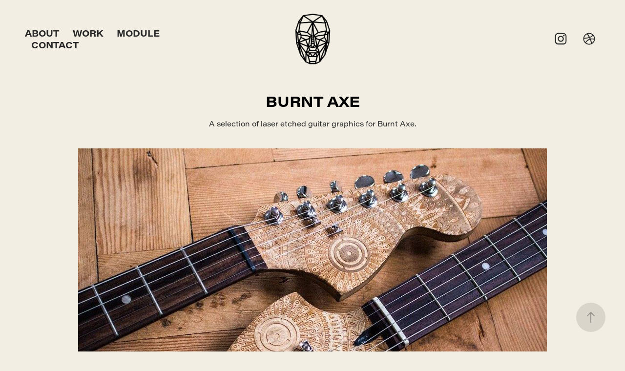

--- FILE ---
content_type: text/html; charset=utf-8
request_url: https://deprivedanxiety.com/burnt-axe-guitars
body_size: 5670
content:
<!DOCTYPE HTML>
<html lang="en-US">
<head>
  <meta charset="UTF-8" />
  <meta name="viewport" content="width=device-width, initial-scale=1" />
      <meta name="keywords"  content="deprivedanxiety,artist,graphic design,graphic,graphic art,art,vector,illustration,illustrator,cardiff,cardiff artist,insects,entomology,scifi,sciencefiction,bugs,beetles,portraits,ornate,patternwork,pattern,graphics,commercial,design,designer,posters,music,records" />
      <meta name="description"  content="A selection of laser etched guitar graphics for Burnt Axe. " />
      <meta name="twitter:card"  content="summary_large_image" />
      <meta name="twitter:site"  content="@AdobePortfolio" />
      <meta  property="og:title" content="deprivedanxiety - BURNT AXE" />
      <meta  property="og:description" content="A selection of laser etched guitar graphics for Burnt Axe. " />
      <meta  property="og:image" content="https://cdn.myportfolio.com/05ed12e7c64e0c018a03c0fc5a988a0d/a9665ba2-aaea-4025-a239-8485bcbdd104_car_1x1.jpg?h=5c4b90407083ea1d4ab958f5504a4562" />
        <link rel="icon" href="https://cdn.myportfolio.com/05ed12e7c64e0c018a03c0fc5a988a0d/7445aa8f-4164-4983-872f-0a1d24bdf9ad_carw_1x1x32.png?h=ef393825f10e8ce688e5d44820f4adb5" />
        <link rel="apple-touch-icon" href="https://cdn.myportfolio.com/05ed12e7c64e0c018a03c0fc5a988a0d/c4f09ecc-a42b-4730-bdaf-26990cef19a2_carw_1x1x180.png?h=604e22e109ce09da458f061a993f7c6c" />
      <link rel="stylesheet" href="/dist/css/main.css" type="text/css" />
      <link rel="stylesheet" href="https://cdn.myportfolio.com/05ed12e7c64e0c018a03c0fc5a988a0d/87c337ef3bbfad3df042a517d165b1231768146519.css?h=737eb5a407129d2b41ab82d575cfd9f0" type="text/css" />
    <link rel="canonical" href="https://deprivedanxiety.com/burnt-axe-guitars" />
      <title>deprivedanxiety - BURNT AXE</title>
    <script type="text/javascript" src="//use.typekit.net/ik/[base64].js?cb=35f77bfb8b50944859ea3d3804e7194e7a3173fb" async onload="
    try {
      window.Typekit.load();
    } catch (e) {
      console.warn('Typekit not loaded.');
    }
    "></script>
</head>
  <body class="transition-enabled">  <div class='page-background-video page-background-video-with-panel'>
  </div>
  <div class="js-responsive-nav">
    <div class="responsive-nav has-social">
      <div class="close-responsive-click-area js-close-responsive-nav">
        <div class="close-responsive-button"></div>
      </div>
          <nav class="nav-container" data-hover-hint="nav" data-hover-hint-placement="bottom-start">
      <div class="page-title">
        <a href="/about" >ABOUT</a>
      </div>
                <div class="gallery-title"><a href="/work" >WORK</a></div>
                <div class="gallery-title"><a href="/module" >MODULE</a></div>
      <div class="link-title">
        <a href="mailto:hello@deprivedanxiety.com" target="_blank">CONTACT</a>
      </div>
          </nav>
        <div class="social pf-nav-social" data-context="theme.nav" data-hover-hint="navSocialIcons" data-hover-hint-placement="bottom-start">
          <ul>
                  <li>
                    <a href="https://www.instagram.com/deprivedanxiety/" target="_blank">
                      <svg version="1.1" id="Layer_1" xmlns="http://www.w3.org/2000/svg" xmlns:xlink="http://www.w3.org/1999/xlink" viewBox="0 0 30 24" style="enable-background:new 0 0 30 24;" xml:space="preserve" class="icon">
                      <g>
                        <path d="M15,5.4c2.1,0,2.4,0,3.2,0c0.8,0,1.2,0.2,1.5,0.3c0.4,0.1,0.6,0.3,0.9,0.6c0.3,0.3,0.5,0.5,0.6,0.9
                          c0.1,0.3,0.2,0.7,0.3,1.5c0,0.8,0,1.1,0,3.2s0,2.4,0,3.2c0,0.8-0.2,1.2-0.3,1.5c-0.1,0.4-0.3,0.6-0.6,0.9c-0.3,0.3-0.5,0.5-0.9,0.6
                          c-0.3,0.1-0.7,0.2-1.5,0.3c-0.8,0-1.1,0-3.2,0s-2.4,0-3.2,0c-0.8,0-1.2-0.2-1.5-0.3c-0.4-0.1-0.6-0.3-0.9-0.6
                          c-0.3-0.3-0.5-0.5-0.6-0.9c-0.1-0.3-0.2-0.7-0.3-1.5c0-0.8,0-1.1,0-3.2s0-2.4,0-3.2c0-0.8,0.2-1.2,0.3-1.5c0.1-0.4,0.3-0.6,0.6-0.9
                          c0.3-0.3,0.5-0.5,0.9-0.6c0.3-0.1,0.7-0.2,1.5-0.3C12.6,5.4,12.9,5.4,15,5.4 M15,4c-2.2,0-2.4,0-3.3,0c-0.9,0-1.4,0.2-1.9,0.4
                          c-0.5,0.2-1,0.5-1.4,0.9C7.9,5.8,7.6,6.2,7.4,6.8C7.2,7.3,7.1,7.9,7,8.7C7,9.6,7,9.8,7,12s0,2.4,0,3.3c0,0.9,0.2,1.4,0.4,1.9
                          c0.2,0.5,0.5,1,0.9,1.4c0.4,0.4,0.9,0.7,1.4,0.9c0.5,0.2,1.1,0.3,1.9,0.4c0.9,0,1.1,0,3.3,0s2.4,0,3.3,0c0.9,0,1.4-0.2,1.9-0.4
                          c0.5-0.2,1-0.5,1.4-0.9c0.4-0.4,0.7-0.9,0.9-1.4c0.2-0.5,0.3-1.1,0.4-1.9c0-0.9,0-1.1,0-3.3s0-2.4,0-3.3c0-0.9-0.2-1.4-0.4-1.9
                          c-0.2-0.5-0.5-1-0.9-1.4c-0.4-0.4-0.9-0.7-1.4-0.9c-0.5-0.2-1.1-0.3-1.9-0.4C17.4,4,17.2,4,15,4L15,4L15,4z"/>
                        <path d="M15,7.9c-2.3,0-4.1,1.8-4.1,4.1s1.8,4.1,4.1,4.1s4.1-1.8,4.1-4.1S17.3,7.9,15,7.9L15,7.9z M15,14.7c-1.5,0-2.7-1.2-2.7-2.7
                          c0-1.5,1.2-2.7,2.7-2.7s2.7,1.2,2.7,2.7C17.7,13.5,16.5,14.7,15,14.7L15,14.7z"/>
                        <path d="M20.2,7.7c0,0.5-0.4,1-1,1s-1-0.4-1-1s0.4-1,1-1S20.2,7.2,20.2,7.7L20.2,7.7z"/>
                      </g>
                      </svg>
                    </a>
                  </li>
                  <li>
                    <a href="https://dribbble.com/deprivedanxiety" target="_blank">
                      <svg xmlns="http://www.w3.org/2000/svg" xmlns:xlink="http://www.w3.org/1999/xlink" version="1.1" id="Layer_1" x="0px" y="0px" viewBox="0 0 30 24" xml:space="preserve" class="icon"><path d="M15 20c-4.41 0-8-3.59-8-8s3.59-8 8-8c4.41 0 8 3.6 8 8S19.41 20 15 20L15 20z M21.75 13.1 c-0.23-0.07-2.12-0.64-4.26-0.29c0.89 2.5 1.3 4.5 1.3 4.87C20.35 16.6 21.4 15 21.8 13.1L21.75 13.1z M17.67 18.3 c-0.1-0.6-0.5-2.69-1.46-5.18c-0.02 0-0.03 0.01-0.05 0.01c-3.85 1.34-5.24 4.02-5.36 4.27c1.16 0.9 2.6 1.4 4.2 1.4 C15.95 18.8 16.9 18.6 17.7 18.3L17.67 18.3z M9.92 16.58c0.15-0.27 2.03-3.37 5.55-4.51c0.09-0.03 0.18-0.06 0.27-0.08 c-0.17-0.39-0.36-0.78-0.55-1.16c-3.41 1.02-6.72 0.98-7.02 0.97c0 0.1 0 0.1 0 0.21C8.17 13.8 8.8 15.4 9.9 16.58L9.92 16.6 z M8.31 10.61c0.31 0 3.1 0 6.32-0.83c-1.13-2.01-2.35-3.7-2.53-3.95C10.18 6.7 8.8 8.5 8.3 10.61L8.31 10.61z M13.4 5.4 c0.19 0.2 1.4 1.9 2.5 4c2.43-0.91 3.46-2.29 3.58-2.47C18.32 5.8 16.7 5.2 15 5.18C14.45 5.2 13.9 5.2 13.4 5.4 L13.4 5.37z M20.29 7.69c-0.14 0.19-1.29 1.66-3.82 2.69c0.16 0.3 0.3 0.7 0.5 0.99c0.05 0.1 0.1 0.2 0.1 0.3 c2.27-0.29 4.5 0.2 4.8 0.22C21.82 10.3 21.2 8.8 20.3 7.69L20.29 7.69z"/></svg>
                    </a>
                  </li>
          </ul>
        </div>
    </div>
  </div>
    <header class="site-header js-site-header  js-fixed-nav" data-context="theme.nav" data-hover-hint="nav" data-hover-hint-placement="top-start">
        <nav class="nav-container" data-hover-hint="nav" data-hover-hint-placement="bottom-start">
      <div class="page-title">
        <a href="/about" >ABOUT</a>
      </div>
                <div class="gallery-title"><a href="/work" >WORK</a></div>
                <div class="gallery-title"><a href="/module" >MODULE</a></div>
      <div class="link-title">
        <a href="mailto:hello@deprivedanxiety.com" target="_blank">CONTACT</a>
      </div>
        </nav>
        <div class="logo-wrap" data-context="theme.logo.header" data-hover-hint="logo" data-hover-hint-placement="bottom-start">
          <div class="logo e2e-site-logo-text logo-image  ">
    <a href="/work" class="image-normal image-link">
      <img src="https://cdn.myportfolio.com/05ed12e7c64e0c018a03c0fc5a988a0d/ef8136af-f662-4dc1-98bd-3d7554837db0_rwc_0x0x760x1075x4096.png?h=34466642ea38f0b276705ee0bf9bb0d5" alt="deprivedanxiety">
    </a>
          </div>
        </div>
        <div class="social pf-nav-social" data-context="theme.nav" data-hover-hint="navSocialIcons" data-hover-hint-placement="bottom-start">
          <ul>
                  <li>
                    <a href="https://www.instagram.com/deprivedanxiety/" target="_blank">
                      <svg version="1.1" id="Layer_1" xmlns="http://www.w3.org/2000/svg" xmlns:xlink="http://www.w3.org/1999/xlink" viewBox="0 0 30 24" style="enable-background:new 0 0 30 24;" xml:space="preserve" class="icon">
                      <g>
                        <path d="M15,5.4c2.1,0,2.4,0,3.2,0c0.8,0,1.2,0.2,1.5,0.3c0.4,0.1,0.6,0.3,0.9,0.6c0.3,0.3,0.5,0.5,0.6,0.9
                          c0.1,0.3,0.2,0.7,0.3,1.5c0,0.8,0,1.1,0,3.2s0,2.4,0,3.2c0,0.8-0.2,1.2-0.3,1.5c-0.1,0.4-0.3,0.6-0.6,0.9c-0.3,0.3-0.5,0.5-0.9,0.6
                          c-0.3,0.1-0.7,0.2-1.5,0.3c-0.8,0-1.1,0-3.2,0s-2.4,0-3.2,0c-0.8,0-1.2-0.2-1.5-0.3c-0.4-0.1-0.6-0.3-0.9-0.6
                          c-0.3-0.3-0.5-0.5-0.6-0.9c-0.1-0.3-0.2-0.7-0.3-1.5c0-0.8,0-1.1,0-3.2s0-2.4,0-3.2c0-0.8,0.2-1.2,0.3-1.5c0.1-0.4,0.3-0.6,0.6-0.9
                          c0.3-0.3,0.5-0.5,0.9-0.6c0.3-0.1,0.7-0.2,1.5-0.3C12.6,5.4,12.9,5.4,15,5.4 M15,4c-2.2,0-2.4,0-3.3,0c-0.9,0-1.4,0.2-1.9,0.4
                          c-0.5,0.2-1,0.5-1.4,0.9C7.9,5.8,7.6,6.2,7.4,6.8C7.2,7.3,7.1,7.9,7,8.7C7,9.6,7,9.8,7,12s0,2.4,0,3.3c0,0.9,0.2,1.4,0.4,1.9
                          c0.2,0.5,0.5,1,0.9,1.4c0.4,0.4,0.9,0.7,1.4,0.9c0.5,0.2,1.1,0.3,1.9,0.4c0.9,0,1.1,0,3.3,0s2.4,0,3.3,0c0.9,0,1.4-0.2,1.9-0.4
                          c0.5-0.2,1-0.5,1.4-0.9c0.4-0.4,0.7-0.9,0.9-1.4c0.2-0.5,0.3-1.1,0.4-1.9c0-0.9,0-1.1,0-3.3s0-2.4,0-3.3c0-0.9-0.2-1.4-0.4-1.9
                          c-0.2-0.5-0.5-1-0.9-1.4c-0.4-0.4-0.9-0.7-1.4-0.9c-0.5-0.2-1.1-0.3-1.9-0.4C17.4,4,17.2,4,15,4L15,4L15,4z"/>
                        <path d="M15,7.9c-2.3,0-4.1,1.8-4.1,4.1s1.8,4.1,4.1,4.1s4.1-1.8,4.1-4.1S17.3,7.9,15,7.9L15,7.9z M15,14.7c-1.5,0-2.7-1.2-2.7-2.7
                          c0-1.5,1.2-2.7,2.7-2.7s2.7,1.2,2.7,2.7C17.7,13.5,16.5,14.7,15,14.7L15,14.7z"/>
                        <path d="M20.2,7.7c0,0.5-0.4,1-1,1s-1-0.4-1-1s0.4-1,1-1S20.2,7.2,20.2,7.7L20.2,7.7z"/>
                      </g>
                      </svg>
                    </a>
                  </li>
                  <li>
                    <a href="https://dribbble.com/deprivedanxiety" target="_blank">
                      <svg xmlns="http://www.w3.org/2000/svg" xmlns:xlink="http://www.w3.org/1999/xlink" version="1.1" id="Layer_1" x="0px" y="0px" viewBox="0 0 30 24" xml:space="preserve" class="icon"><path d="M15 20c-4.41 0-8-3.59-8-8s3.59-8 8-8c4.41 0 8 3.6 8 8S19.41 20 15 20L15 20z M21.75 13.1 c-0.23-0.07-2.12-0.64-4.26-0.29c0.89 2.5 1.3 4.5 1.3 4.87C20.35 16.6 21.4 15 21.8 13.1L21.75 13.1z M17.67 18.3 c-0.1-0.6-0.5-2.69-1.46-5.18c-0.02 0-0.03 0.01-0.05 0.01c-3.85 1.34-5.24 4.02-5.36 4.27c1.16 0.9 2.6 1.4 4.2 1.4 C15.95 18.8 16.9 18.6 17.7 18.3L17.67 18.3z M9.92 16.58c0.15-0.27 2.03-3.37 5.55-4.51c0.09-0.03 0.18-0.06 0.27-0.08 c-0.17-0.39-0.36-0.78-0.55-1.16c-3.41 1.02-6.72 0.98-7.02 0.97c0 0.1 0 0.1 0 0.21C8.17 13.8 8.8 15.4 9.9 16.58L9.92 16.6 z M8.31 10.61c0.31 0 3.1 0 6.32-0.83c-1.13-2.01-2.35-3.7-2.53-3.95C10.18 6.7 8.8 8.5 8.3 10.61L8.31 10.61z M13.4 5.4 c0.19 0.2 1.4 1.9 2.5 4c2.43-0.91 3.46-2.29 3.58-2.47C18.32 5.8 16.7 5.2 15 5.18C14.45 5.2 13.9 5.2 13.4 5.4 L13.4 5.37z M20.29 7.69c-0.14 0.19-1.29 1.66-3.82 2.69c0.16 0.3 0.3 0.7 0.5 0.99c0.05 0.1 0.1 0.2 0.1 0.3 c2.27-0.29 4.5 0.2 4.8 0.22C21.82 10.3 21.2 8.8 20.3 7.69L20.29 7.69z"/></svg>
                    </a>
                  </li>
          </ul>
        </div>
        <div class="hamburger-click-area js-hamburger">
          <div class="hamburger">
            <i></i>
            <i></i>
            <i></i>
          </div>
        </div>
    </header>
    <div class="header-placeholder"></div>
  <div class="site-wrap cfix js-site-wrap">
    <div class="site-container">
      <div class="site-content e2e-site-content">
        <main>
  <div class="page-container" data-context="page.page.container" data-hover-hint="pageContainer">
    <section class="page standard-modules">
        <header class="page-header content" data-context="pages" data-identity="id:p5ed3b63c1ee23b64569e66279f11d70db487f05d79c11cd7f0290" data-hover-hint="pageHeader" data-hover-hint-id="p5ed3b63c1ee23b64569e66279f11d70db487f05d79c11cd7f0290">
            <h1 class="title preserve-whitespace e2e-site-logo-text">BURNT AXE</h1>
            <p class="description">A selection of laser etched guitar graphics for Burnt Axe. </p>
        </header>
      <div class="page-content js-page-content" data-context="pages" data-identity="id:p5ed3b63c1ee23b64569e66279f11d70db487f05d79c11cd7f0290">
        <div id="project-canvas" class="js-project-modules modules content">
          <div id="project-modules">
              
              <div class="project-module module image project-module-image js-js-project-module"  style="padding-top: px;
padding-bottom: px;
">

  

  
     <div class="js-lightbox" data-src="https://cdn.myportfolio.com/05ed12e7c64e0c018a03c0fc5a988a0d/d5d4cf4e-cc4b-4982-81a6-1aeba4a26079.jpg?h=5b3586e34e76ed41c0aaf1c7fb59ac2e">
           <img
             class="js-lazy e2e-site-project-module-image"
             src="[data-uri]"
             data-src="https://cdn.myportfolio.com/05ed12e7c64e0c018a03c0fc5a988a0d/d5d4cf4e-cc4b-4982-81a6-1aeba4a26079_rw_1200.jpg?h=eb9d17e8c31129e49959e2437567a343"
             data-srcset="https://cdn.myportfolio.com/05ed12e7c64e0c018a03c0fc5a988a0d/d5d4cf4e-cc4b-4982-81a6-1aeba4a26079_rw_600.jpg?h=456216599b454954e2dfb0ecd63940a2 600w,https://cdn.myportfolio.com/05ed12e7c64e0c018a03c0fc5a988a0d/d5d4cf4e-cc4b-4982-81a6-1aeba4a26079_rw_1200.jpg?h=eb9d17e8c31129e49959e2437567a343 960w,"
             data-sizes="(max-width: 960px) 100vw, 960px"
             width="960"
             height="0"
             style="padding-bottom: 66.67%; background: rgba(0, 0, 0, 0.03)"
             
           >
     </div>
  

</div>

              
              
              
              
              
              
              
              
              
              <div class="project-module module image project-module-image js-js-project-module"  style="padding-top: px;
padding-bottom: px;
">

  

  
     <div class="js-lightbox" data-src="https://cdn.myportfolio.com/05ed12e7c64e0c018a03c0fc5a988a0d/a73cbe5e-ed6d-4041-a02d-f68bf57b2859.jpg?h=7ec41cfb5e639225e60c2a80acf4f7a4">
           <img
             class="js-lazy e2e-site-project-module-image"
             src="[data-uri]"
             data-src="https://cdn.myportfolio.com/05ed12e7c64e0c018a03c0fc5a988a0d/a73cbe5e-ed6d-4041-a02d-f68bf57b2859_rw_1200.jpg?h=d1f147e7439694dadd62a18861530c80"
             data-srcset="https://cdn.myportfolio.com/05ed12e7c64e0c018a03c0fc5a988a0d/a73cbe5e-ed6d-4041-a02d-f68bf57b2859_rw_600.jpg?h=56a96bd8eacd509470a0324502531b00 600w,https://cdn.myportfolio.com/05ed12e7c64e0c018a03c0fc5a988a0d/a73cbe5e-ed6d-4041-a02d-f68bf57b2859_rw_1200.jpg?h=d1f147e7439694dadd62a18861530c80 960w,"
             data-sizes="(max-width: 960px) 100vw, 960px"
             width="960"
             height="0"
             style="padding-bottom: 70.83%; background: rgba(0, 0, 0, 0.03)"
             
           >
     </div>
  

</div>

              
              
              
              
              
              
              
              
              
              <div class="project-module module image project-module-image js-js-project-module"  style="padding-top: px;
padding-bottom: px;
">

  

  
     <div class="js-lightbox" data-src="https://cdn.myportfolio.com/05ed12e7c64e0c018a03c0fc5a988a0d/61bebac5-1872-45cb-9ff9-d8d627903018.jpg?h=fc6a7810c7f9f928ffb427c4a8314913">
           <img
             class="js-lazy e2e-site-project-module-image"
             src="[data-uri]"
             data-src="https://cdn.myportfolio.com/05ed12e7c64e0c018a03c0fc5a988a0d/61bebac5-1872-45cb-9ff9-d8d627903018_rw_1200.jpg?h=221efbfc1bd91813010660cd963874ec"
             data-srcset="https://cdn.myportfolio.com/05ed12e7c64e0c018a03c0fc5a988a0d/61bebac5-1872-45cb-9ff9-d8d627903018_rw_600.jpg?h=8f91f6deffd5ce2c1753bf27d9d5df0c 600w,https://cdn.myportfolio.com/05ed12e7c64e0c018a03c0fc5a988a0d/61bebac5-1872-45cb-9ff9-d8d627903018_rw_1200.jpg?h=221efbfc1bd91813010660cd963874ec 960w,"
             data-sizes="(max-width: 960px) 100vw, 960px"
             width="960"
             height="0"
             style="padding-bottom: 69.33%; background: rgba(0, 0, 0, 0.03)"
             
           >
     </div>
  

</div>

              
              
              
              
              
              
              
              
              
              <div class="project-module module image project-module-image js-js-project-module"  style="padding-top: px;
padding-bottom: px;
">

  

  
     <div class="js-lightbox" data-src="https://cdn.myportfolio.com/05ed12e7c64e0c018a03c0fc5a988a0d/1c95c1b8-f68f-48c1-8d82-17aec19d28df.jpg?h=99b757868f899dc1f30011bd3458c2bd">
           <img
             class="js-lazy e2e-site-project-module-image"
             src="[data-uri]"
             data-src="https://cdn.myportfolio.com/05ed12e7c64e0c018a03c0fc5a988a0d/1c95c1b8-f68f-48c1-8d82-17aec19d28df_rw_1200.jpg?h=68097e00961c92260d28aa71c6479e0e"
             data-srcset="https://cdn.myportfolio.com/05ed12e7c64e0c018a03c0fc5a988a0d/1c95c1b8-f68f-48c1-8d82-17aec19d28df_rw_600.jpg?h=4e7a3fdedf398963f00ae1b7b3656f08 600w,https://cdn.myportfolio.com/05ed12e7c64e0c018a03c0fc5a988a0d/1c95c1b8-f68f-48c1-8d82-17aec19d28df_rw_1200.jpg?h=68097e00961c92260d28aa71c6479e0e 960w,"
             data-sizes="(max-width: 960px) 100vw, 960px"
             width="960"
             height="0"
             style="padding-bottom: 66.67%; background: rgba(0, 0, 0, 0.03)"
             
           >
     </div>
  

</div>

              
              
              
              
              
              
              
              
              
              <div class="project-module module image project-module-image js-js-project-module"  style="padding-top: px;
padding-bottom: px;
">

  

  
     <div class="js-lightbox" data-src="https://cdn.myportfolio.com/05ed12e7c64e0c018a03c0fc5a988a0d/6a7da393-f5af-496e-b3e7-0e0291150ef1.jpg?h=f8df71a169ee9a55baa776323b7bb3d3">
           <img
             class="js-lazy e2e-site-project-module-image"
             src="[data-uri]"
             data-src="https://cdn.myportfolio.com/05ed12e7c64e0c018a03c0fc5a988a0d/6a7da393-f5af-496e-b3e7-0e0291150ef1_rw_1200.jpg?h=1bbdf953913ad9a57b87b9c27a818105"
             data-srcset="https://cdn.myportfolio.com/05ed12e7c64e0c018a03c0fc5a988a0d/6a7da393-f5af-496e-b3e7-0e0291150ef1_rw_600.jpg?h=4ae51d4eac081af6f29321a7c9090cf7 600w,https://cdn.myportfolio.com/05ed12e7c64e0c018a03c0fc5a988a0d/6a7da393-f5af-496e-b3e7-0e0291150ef1_rw_1200.jpg?h=1bbdf953913ad9a57b87b9c27a818105 960w,"
             data-sizes="(max-width: 960px) 100vw, 960px"
             width="960"
             height="0"
             style="padding-bottom: 66.67%; background: rgba(0, 0, 0, 0.03)"
             
           >
     </div>
  

</div>

              
              
              
              
              
              
              
              
              
              <div class="project-module module image project-module-image js-js-project-module"  style="padding-top: px;
padding-bottom: px;
">

  

  
     <div class="js-lightbox" data-src="https://cdn.myportfolio.com/05ed12e7c64e0c018a03c0fc5a988a0d/382f5e66-ce29-4c9b-bac0-8cc4056ef049.jpg?h=14516f1700f5de70b93925f8c8c43fa4">
           <img
             class="js-lazy e2e-site-project-module-image"
             src="[data-uri]"
             data-src="https://cdn.myportfolio.com/05ed12e7c64e0c018a03c0fc5a988a0d/382f5e66-ce29-4c9b-bac0-8cc4056ef049_rw_1200.jpg?h=732266be8bca09f2941814a2c6c4a42e"
             data-srcset="https://cdn.myportfolio.com/05ed12e7c64e0c018a03c0fc5a988a0d/382f5e66-ce29-4c9b-bac0-8cc4056ef049_rw_600.jpg?h=8a32303e03311b6d1fc64e9eccb3fc96 600w,https://cdn.myportfolio.com/05ed12e7c64e0c018a03c0fc5a988a0d/382f5e66-ce29-4c9b-bac0-8cc4056ef049_rw_1200.jpg?h=732266be8bca09f2941814a2c6c4a42e 960w,"
             data-sizes="(max-width: 960px) 100vw, 960px"
             width="960"
             height="0"
             style="padding-bottom: 66.67%; background: rgba(0, 0, 0, 0.03)"
             
           >
     </div>
  

</div>

              
              
              
              
              
              
              
              
              
              <div class="project-module module image project-module-image js-js-project-module"  style="padding-top: px;
padding-bottom: px;
">

  

  
     <div class="js-lightbox" data-src="https://cdn.myportfolio.com/05ed12e7c64e0c018a03c0fc5a988a0d/65b7911a-cf5c-4af2-a3b6-c8e536c38cca.jpg?h=b81b09144ee359c5aeecb7fda20d875f">
           <img
             class="js-lazy e2e-site-project-module-image"
             src="[data-uri]"
             data-src="https://cdn.myportfolio.com/05ed12e7c64e0c018a03c0fc5a988a0d/65b7911a-cf5c-4af2-a3b6-c8e536c38cca_rw_1200.jpg?h=d6bb13863ab3a3ce70f56d231ccc0db2"
             data-srcset="https://cdn.myportfolio.com/05ed12e7c64e0c018a03c0fc5a988a0d/65b7911a-cf5c-4af2-a3b6-c8e536c38cca_rw_600.jpg?h=b83a0ffabc7cc1845ab8baffd5713e6a 600w,https://cdn.myportfolio.com/05ed12e7c64e0c018a03c0fc5a988a0d/65b7911a-cf5c-4af2-a3b6-c8e536c38cca_rw_1200.jpg?h=d6bb13863ab3a3ce70f56d231ccc0db2 960w,"
             data-sizes="(max-width: 960px) 100vw, 960px"
             width="960"
             height="0"
             style="padding-bottom: 66.67%; background: rgba(0, 0, 0, 0.03)"
             
           >
     </div>
  

</div>

              
              
              
              
              
              
              
              
              
              <div class="project-module module image project-module-image js-js-project-module"  style="padding-top: px;
padding-bottom: px;
">

  

  
     <div class="js-lightbox" data-src="https://cdn.myportfolio.com/05ed12e7c64e0c018a03c0fc5a988a0d/0887c054-1857-4a20-b3c8-e2259aad93a0.jpg?h=d7cba3c3e110025cc9821888e5393166">
           <img
             class="js-lazy e2e-site-project-module-image"
             src="[data-uri]"
             data-src="https://cdn.myportfolio.com/05ed12e7c64e0c018a03c0fc5a988a0d/0887c054-1857-4a20-b3c8-e2259aad93a0_rw_1200.jpg?h=8121006aa199cd1c8211a8f468d41c58"
             data-srcset="https://cdn.myportfolio.com/05ed12e7c64e0c018a03c0fc5a988a0d/0887c054-1857-4a20-b3c8-e2259aad93a0_rw_600.jpg?h=44641e0f95473eaeb812e029bb293d34 600w,https://cdn.myportfolio.com/05ed12e7c64e0c018a03c0fc5a988a0d/0887c054-1857-4a20-b3c8-e2259aad93a0_rw_1200.jpg?h=8121006aa199cd1c8211a8f468d41c58 960w,"
             data-sizes="(max-width: 960px) 100vw, 960px"
             width="960"
             height="0"
             style="padding-bottom: 66.67%; background: rgba(0, 0, 0, 0.03)"
             
           >
     </div>
  

</div>

              
              
              
              
              
              
              
              
              
              <div class="project-module module image project-module-image js-js-project-module"  style="padding-top: px;
padding-bottom: px;
">

  

  
     <div class="js-lightbox" data-src="https://cdn.myportfolio.com/05ed12e7c64e0c018a03c0fc5a988a0d/51a76d75-9ea9-4682-bc54-8c4da0e94eb5.jpg?h=c9fd2ead5ff67745ed5c964d3191a04e">
           <img
             class="js-lazy e2e-site-project-module-image"
             src="[data-uri]"
             data-src="https://cdn.myportfolio.com/05ed12e7c64e0c018a03c0fc5a988a0d/51a76d75-9ea9-4682-bc54-8c4da0e94eb5_rw_1200.jpg?h=51392bcbbf91410a861b2627dd429ab4"
             data-srcset="https://cdn.myportfolio.com/05ed12e7c64e0c018a03c0fc5a988a0d/51a76d75-9ea9-4682-bc54-8c4da0e94eb5_rw_600.jpg?h=171b03d16814daa890e6e927fbc5f9b1 600w,https://cdn.myportfolio.com/05ed12e7c64e0c018a03c0fc5a988a0d/51a76d75-9ea9-4682-bc54-8c4da0e94eb5_rw_1200.jpg?h=51392bcbbf91410a861b2627dd429ab4 960w,"
             data-sizes="(max-width: 960px) 100vw, 960px"
             width="960"
             height="0"
             style="padding-bottom: 66.67%; background: rgba(0, 0, 0, 0.03)"
             
           >
     </div>
  

</div>

              
              
              
              
              
              
              
              
              
              <div class="project-module module image project-module-image js-js-project-module"  style="padding-top: px;
padding-bottom: px;
">

  

  
     <div class="js-lightbox" data-src="https://cdn.myportfolio.com/05ed12e7c64e0c018a03c0fc5a988a0d/112147dd-8345-49df-a595-efdadb77951b.jpg?h=947bb462b200139d8948778f1309f4de">
           <img
             class="js-lazy e2e-site-project-module-image"
             src="[data-uri]"
             data-src="https://cdn.myportfolio.com/05ed12e7c64e0c018a03c0fc5a988a0d/112147dd-8345-49df-a595-efdadb77951b_rw_1200.jpg?h=3c7cad80f5004ed7ce7bbbe9b6f6abd4"
             data-srcset="https://cdn.myportfolio.com/05ed12e7c64e0c018a03c0fc5a988a0d/112147dd-8345-49df-a595-efdadb77951b_rw_600.jpg?h=5b3647524c3fd46a7f65eb9d435d8ed6 600w,https://cdn.myportfolio.com/05ed12e7c64e0c018a03c0fc5a988a0d/112147dd-8345-49df-a595-efdadb77951b_rw_1200.jpg?h=3c7cad80f5004ed7ce7bbbe9b6f6abd4 960w,"
             data-sizes="(max-width: 960px) 100vw, 960px"
             width="960"
             height="0"
             style="padding-bottom: 66.67%; background: rgba(0, 0, 0, 0.03)"
             
           >
     </div>
  

</div>

              
              
              
              
              
              
              
              
              
              <div class="project-module module image project-module-image js-js-project-module"  style="padding-top: px;
padding-bottom: px;
">

  

  
     <div class="js-lightbox" data-src="https://cdn.myportfolio.com/05ed12e7c64e0c018a03c0fc5a988a0d/c4991bab-3ee6-47c0-95e9-aa0b7859cec8.jpg?h=9864a93469d6dd8e09aece89950859b8">
           <img
             class="js-lazy e2e-site-project-module-image"
             src="[data-uri]"
             data-src="https://cdn.myportfolio.com/05ed12e7c64e0c018a03c0fc5a988a0d/c4991bab-3ee6-47c0-95e9-aa0b7859cec8_rw_1200.jpg?h=9a9bffd23b56a1d9e97786e0d3b30ae6"
             data-srcset="https://cdn.myportfolio.com/05ed12e7c64e0c018a03c0fc5a988a0d/c4991bab-3ee6-47c0-95e9-aa0b7859cec8_rw_600.jpg?h=a98dde212566c22f659236c0be7afb39 600w,https://cdn.myportfolio.com/05ed12e7c64e0c018a03c0fc5a988a0d/c4991bab-3ee6-47c0-95e9-aa0b7859cec8_rw_1200.jpg?h=9a9bffd23b56a1d9e97786e0d3b30ae6 960w,"
             data-sizes="(max-width: 960px) 100vw, 960px"
             width="960"
             height="0"
             style="padding-bottom: 66.67%; background: rgba(0, 0, 0, 0.03)"
             
           >
     </div>
  

</div>

              
              
              
              
              
              
              
              
              
              <div class="project-module module image project-module-image js-js-project-module"  style="padding-top: px;
padding-bottom: px;
">

  

  
     <div class="js-lightbox" data-src="https://cdn.myportfolio.com/05ed12e7c64e0c018a03c0fc5a988a0d/d5afe162-9990-42f3-920b-865094cfbadc.jpg?h=6376e579b2f7b5a1059d728a86ea4912">
           <img
             class="js-lazy e2e-site-project-module-image"
             src="[data-uri]"
             data-src="https://cdn.myportfolio.com/05ed12e7c64e0c018a03c0fc5a988a0d/d5afe162-9990-42f3-920b-865094cfbadc_rw_1200.jpg?h=81f7732af9f5f6584cebb8285398d69f"
             data-srcset="https://cdn.myportfolio.com/05ed12e7c64e0c018a03c0fc5a988a0d/d5afe162-9990-42f3-920b-865094cfbadc_rw_600.jpg?h=9468a7f9067bb452448aa79c4dd46941 600w,https://cdn.myportfolio.com/05ed12e7c64e0c018a03c0fc5a988a0d/d5afe162-9990-42f3-920b-865094cfbadc_rw_1200.jpg?h=81f7732af9f5f6584cebb8285398d69f 960w,"
             data-sizes="(max-width: 960px) 100vw, 960px"
             width="960"
             height="0"
             style="padding-bottom: 66.67%; background: rgba(0, 0, 0, 0.03)"
             
           >
     </div>
  

</div>

              
              
              
              
              
              
              
              
          </div>
        </div>
      </div>
    </section>
        <section class="back-to-top" data-hover-hint="backToTop">
          <a href="#"><span class="arrow">&uarr;</span><span class="preserve-whitespace">Back to Top</span></a>
        </section>
        <a class="back-to-top-fixed js-back-to-top back-to-top-fixed-with-panel" data-hover-hint="backToTop" data-hover-hint-placement="top-start" href="#">
          <svg version="1.1" id="Layer_1" xmlns="http://www.w3.org/2000/svg" xmlns:xlink="http://www.w3.org/1999/xlink" x="0px" y="0px"
           viewBox="0 0 26 26" style="enable-background:new 0 0 26 26;" xml:space="preserve" class="icon icon-back-to-top">
          <g>
            <path d="M13.8,1.3L21.6,9c0.1,0.1,0.1,0.3,0.2,0.4c0.1,0.1,0.1,0.3,0.1,0.4s0,0.3-0.1,0.4c-0.1,0.1-0.1,0.3-0.3,0.4
              c-0.1,0.1-0.2,0.2-0.4,0.3c-0.2,0.1-0.3,0.1-0.4,0.1c-0.1,0-0.3,0-0.4-0.1c-0.2-0.1-0.3-0.2-0.4-0.3L14.2,5l0,19.1
              c0,0.2-0.1,0.3-0.1,0.5c0,0.1-0.1,0.3-0.3,0.4c-0.1,0.1-0.2,0.2-0.4,0.3c-0.1,0.1-0.3,0.1-0.5,0.1c-0.1,0-0.3,0-0.4-0.1
              c-0.1-0.1-0.3-0.1-0.4-0.3c-0.1-0.1-0.2-0.2-0.3-0.4c-0.1-0.1-0.1-0.3-0.1-0.5l0-19.1l-5.7,5.7C6,10.8,5.8,10.9,5.7,11
              c-0.1,0.1-0.3,0.1-0.4,0.1c-0.2,0-0.3,0-0.4-0.1c-0.1-0.1-0.3-0.2-0.4-0.3c-0.1-0.1-0.1-0.2-0.2-0.4C4.1,10.2,4,10.1,4.1,9.9
              c0-0.1,0-0.3,0.1-0.4c0-0.1,0.1-0.3,0.3-0.4l7.7-7.8c0.1,0,0.2-0.1,0.2-0.1c0,0,0.1-0.1,0.2-0.1c0.1,0,0.2,0,0.2-0.1
              c0.1,0,0.1,0,0.2,0c0,0,0.1,0,0.2,0c0.1,0,0.2,0,0.2,0.1c0.1,0,0.1,0.1,0.2,0.1C13.7,1.2,13.8,1.2,13.8,1.3z"/>
          </g>
          </svg>
        </a>
  </div>
              <footer class="site-footer" data-hover-hint="footer">
                <div class="footer-text">
                  © copyright deprivedanxiety 2026.
                </div>
              </footer>
        </main>
      </div>
    </div>
  </div>
</body>
<script type="text/javascript">
  // fix for Safari's back/forward cache
  window.onpageshow = function(e) {
    if (e.persisted) { window.location.reload(); }
  };
</script>
  <script type="text/javascript">var __config__ = {"page_id":"p5ed3b63c1ee23b64569e66279f11d70db487f05d79c11cd7f0290","theme":{"name":"marta"},"pageTransition":true,"linkTransition":true,"disableDownload":false,"localizedValidationMessages":{"required":"This field is required","Email":"This field must be a valid email address"},"lightbox":{"enabled":true,"color":{"opacity":0.94,"hex":"#fff"}},"cookie_banner":{"enabled":false},"googleAnalytics":{"trackingCode":"UA-127307174-1","anonymization":false}};</script>
  <script type="text/javascript" src="/site/translations?cb=35f77bfb8b50944859ea3d3804e7194e7a3173fb"></script>
  <script type="text/javascript" src="/dist/js/main.js?cb=35f77bfb8b50944859ea3d3804e7194e7a3173fb"></script>
</html>


--- FILE ---
content_type: text/plain
request_url: https://www.google-analytics.com/j/collect?v=1&_v=j102&a=2119880560&t=pageview&_s=1&dl=https%3A%2F%2Fdeprivedanxiety.com%2Fburnt-axe-guitars&ul=en-us%40posix&dt=deprivedanxiety%20-%20BURNT%20AXE&sr=1280x720&vp=1280x720&_u=IEBAAEABAAAAACAAI~&jid=404617096&gjid=220360919&cid=1817385707.1768976284&tid=UA-127307174-1&_gid=712932364.1768976284&_r=1&_slc=1&z=648606575
body_size: -451
content:
2,cG-68P9N36TW6